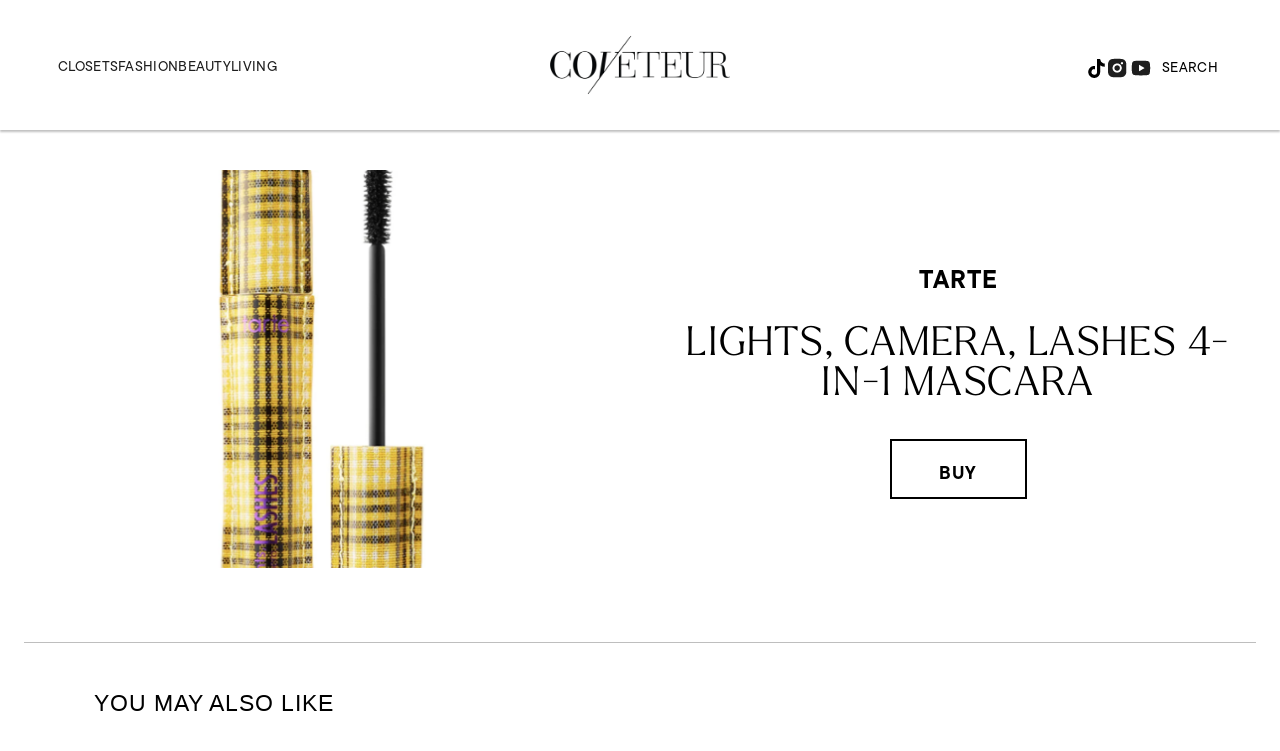

--- FILE ---
content_type: text/html; charset=utf-8
request_url: https://www.google.com/recaptcha/api2/aframe
body_size: 267
content:
<!DOCTYPE HTML><html><head><meta http-equiv="content-type" content="text/html; charset=UTF-8"></head><body><script nonce="E7iJhnJCzczlZG0y5dz-bA">/** Anti-fraud and anti-abuse applications only. See google.com/recaptcha */ try{var clients={'sodar':'https://pagead2.googlesyndication.com/pagead/sodar?'};window.addEventListener("message",function(a){try{if(a.source===window.parent){var b=JSON.parse(a.data);var c=clients[b['id']];if(c){var d=document.createElement('img');d.src=c+b['params']+'&rc='+(localStorage.getItem("rc::a")?sessionStorage.getItem("rc::b"):"");window.document.body.appendChild(d);sessionStorage.setItem("rc::e",parseInt(sessionStorage.getItem("rc::e")||0)+1);localStorage.setItem("rc::h",'1768829896608');}}}catch(b){}});window.parent.postMessage("_grecaptcha_ready", "*");}catch(b){}</script></body></html>

--- FILE ---
content_type: application/javascript; charset=utf-8
request_url: https://fundingchoicesmessages.google.com/f/AGSKWxXfEZh8ywIG93GNisWUed1MkU5UpdWfRV75PTyY4TvV9yz4S1KYZh6WDh4JzTdP4ofelhElHhYwtnF-jj0kvlyrdCvZkyczMnrHm-t1Kr0BcOPZtgC8hSwCebOqSdZSzi_DGeC9cAA38TDbmVQaIJFdRMwGmftJaQONgf2jxOHMyqPbiBG_8gqX-CAY/_/ad-layers-_adbox_/cbgads./restorationad-/promo/affiframe.
body_size: -1292
content:
window['f8b95a5d-8dc0-4b21-8729-7f3f51e162f1'] = true;